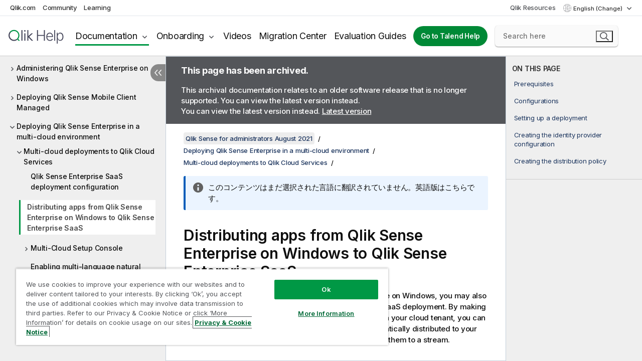

--- FILE ---
content_type: text/html
request_url: https://help.qlik.com/en-US/sense-admin/August2021/Subsystems/DeployAdministerQSE/Content/Sense_DeployAdminister/Multi-Cloud/distributing-apps-QSEoW-to-QCS.htm?tr=ja-JP
body_size: 9501
content:

<!DOCTYPE html>
<html lang="en">
<head data-version="5.8.5.33">
    <meta charset="utf-8" />
    <meta name="viewport" content="width=device-width, initial-scale=1.0" />
        <meta name="guide-name" content="Qlik Sense for administrators" />
    <meta name="product" content="Qlik Sense for administrators" />
    <meta name="version" content="August 2021" />

        <script type="text/javascript" src="https://d2zcxm2u7ahqlt.cloudfront.net/5b4cc16bfe8667990b58e1df434da538/search-clients/db85c396-75a2-11ef-9c3f-0242ac12000b/an.js"></script>
    <script type="text/javascript" src="https://d2zcxm2u7ahqlt.cloudfront.net/5b4cc16bfe8667990b58e1df434da538/search-clients/db85c396-75a2-11ef-9c3f-0242ac12000b/searchbox.js"></script>
    <link rel="stylesheet" href="https://d2zcxm2u7ahqlt.cloudfront.net/5b4cc16bfe8667990b58e1df434da538/search-clients/db85c396-75a2-11ef-9c3f-0242ac12000b/searchbox.css" />


    <link rel="preconnect" href="https://fonts.googleapis.com" />
    <link rel="preconnect" href="https://fonts.gstatic.com" crossorigin="anonymous" />
    <link href="https://fonts.googleapis.com/css2?family=Inter:wght@100;200;300;400;500;600;700;800;900&display=swap" rel="stylesheet" />
    
    
    
		<link rel="canonical" href="https://help.qlik.com/en-US/sense-admin/November2025/Subsystems/DeployAdministerQSE/Content/Sense_DeployAdminister/Multi-Cloud/distributing-apps-QSEoW-to-QCS.htm" />
		<link rel="alternate" hreflang="x-default" href="https://help.qlik.com/en-US/sense-admin/August2021/Subsystems/DeployAdministerQSE/Content/Sense_DeployAdminister/Multi-Cloud/distributing-apps-QSEoW-to-QCS.htm" />


    <title>Distributing apps from Qlik Sense Enterprise on Windows to Qlik Sense Enterprise SaaS | Qlik Sense for administrators Help</title>
    
    

    <script type="application/ld+json">
        {
        "@context": "https://schema.org",
        "@type": "BreadcrumbList",
        "itemListElement": [
{
"@type": "ListItem",
"position": 1,
"name": "Qlik Sense for administrators",
"item": "https://help.qlik.com/en-US/sense-admin/August2021"
},
{
"@type": "ListItem",
"position": 2,
"name": "Deploying Qlik Sense Enterprise in a multi-cloud environment",
"item": "https://help.qlik.com/en-US/sense-admin/August2021/Subsystems/DeployAdministerQSE/Content/Sense_DeployAdminister/Multi-Cloud/Cloud-deployment.htm"
},
{
"@type": "ListItem",
"position": 3,
"name": "Multi-cloud deployments to Qlik Cloud Services",
"item": "https://help.qlik.com/en-US/sense-admin/August2021/Subsystems/DeployAdministerQSE/Content/Sense_DeployAdminister/Multi-Cloud/Deploying-Qlik-Sense-multi-cloud-QCS.htm"
},
{
"@type": "ListItem",
"position": 4,
"name": "Distributing apps from Qlik Sense Enterprise on Windows to Qlik Sense Enterprise SaaS"
}
        ]
        }
    </script>


    
        <link rel="shortcut icon" type="image/ico" href="/favicon.png?v=cYBi6b1DQtYtcF7OSPc3EOSLLSqQ-A6E_gjO45eigZw" />
        <link rel="stylesheet" href="/css/styles.min.css?v=5.8.5.33" />
    
    

    
    
    


    

</head>
<body class="">


<script>/* <![CDATA[ */var dataLayer = [{'site':'help'}];/* ]]> */</script>
<!-- Google Tag Manager -->
<noscript><iframe src="https://www.googletagmanager.com/ns.html?id=GTM-P7VJSX"
height ="0" width ="0" style ="display:none;visibility:hidden" ></iframe></noscript>
<script>// <![CDATA[
(function(w,d,s,l,i){w[l]=w[l]||[];w[l].push({'gtm.start':
new Date().getTime(),event:'gtm.js'});var f=d.getElementsByTagName(s)[0],
j=d.createElement(s),dl=l!='dataLayer'?'&l='+l:'';j.async=true;j.src=
'//www.googletagmanager.com/gtm.js?id='+i+dl;f.parentNode.insertBefore(j,f);
})(window,document,'script','dataLayer','GTM-P7VJSX');
// ]]></script>
<!-- End Google Tag Manager -->



<input type="hidden" id="basePrefix" value="" />
<input type="hidden" id="baseLanguage" value="en-US" />
<input type="hidden" id="baseType" value="sense-admin" />
<input type="hidden" id="baseVersion" value="August2021" />

    <input type="hidden" id="index" value="632" />
    <input type="hidden" id="baseUrl" value="/en-US/sense-admin/August2021" />
    


    <div id="wrap">
        
        
            

<div id="mega">
    

    

    <a href="javascript:skipToMain('main');" class="skip-button">Skip to main content</a>
        <a href="javascript:skipToMain('complementary');" class="skip-button hidden-mobile">Skip to complementary content</a>

    <header>
        <div class="utilities">
            <ul>
                <li><a href="https://www.qlik.com/?ga-link=qlikhelp-gnav-qlikcom">Qlik.com</a></li>
                <li><a href="https://community.qlik.com/?ga-link=qlikhelp-gnav-community">Community</a></li>
                <li><a href="https://learning.qlik.com/?ga-link=qlikhelp-gnav-learning">Learning</a></li>
            </ul>

            <div class="link">
                <a href="/en-US/Qlik-Resources.htm">Qlik Resources</a>
            </div>

            <div class="dropdown language">
	<button  aria-controls="languages-list1" aria-expanded="false" aria-label="English is currently selected. (Language menu)">
		English (Change)
	</button>
	<div aria-hidden="true" id="languages-list1">

		<ul aria-label="Menu with 15 items.">
				<li><a href="/en-US/sense-admin/August2021/Subsystems/DeployAdministerQSE/Content/Sense_DeployAdminister/Multi-Cloud/distributing-apps-QSEoW-to-QCS.htm?l=de-DE" lang="de" tabindex="-1" rel="nofollow" aria-label="Item 1 of 15. Deutsch">Deutsch</a></li>
				<li><a href="/en-US/sense-admin/August2021/Subsystems/DeployAdministerQSE/Content/Sense_DeployAdminister/Multi-Cloud/distributing-apps-QSEoW-to-QCS.htm" lang="en" tabindex="-1" rel="nofollow" aria-label="Item 2 of 15. English">English</a></li>
				<li><a href="/en-US/sense-admin/August2021/Subsystems/DeployAdministerQSE/Content/Sense_DeployAdminister/Multi-Cloud/distributing-apps-QSEoW-to-QCS.htm?l=es-ES" lang="es" tabindex="-1" rel="nofollow" aria-label="Item 3 of 15. Espa&#xF1;ol">Espa&#xF1;ol</a></li>
				<li><a href="/en-US/sense-admin/August2021/Subsystems/DeployAdministerQSE/Content/Sense_DeployAdminister/Multi-Cloud/distributing-apps-QSEoW-to-QCS.htm?l=fr-FR" lang="fr" tabindex="-1" rel="nofollow" aria-label="Item 4 of 15. Fran&#xE7;ais">Fran&#xE7;ais</a></li>
				<li><a href="/en-US/sense-admin/August2021/Subsystems/DeployAdministerQSE/Content/Sense_DeployAdminister/Multi-Cloud/distributing-apps-QSEoW-to-QCS.htm?l=it-IT" lang="it" tabindex="-1" rel="nofollow" aria-label="Item 5 of 15. Italiano">Italiano</a></li>
				<li><a href="/en-US/sense-admin/August2021/Subsystems/DeployAdministerQSE/Content/Sense_DeployAdminister/Multi-Cloud/distributing-apps-QSEoW-to-QCS.htm?tr=ja-JP" lang="ja" tabindex="-1" rel="nofollow" aria-label="Item 6 of 15. &#x65E5;&#x672C;&#x8A9E;">&#x65E5;&#x672C;&#x8A9E;</a></li>
				<li><a href="/en-US/sense-admin/August2021/Subsystems/DeployAdministerQSE/Content/Sense_DeployAdminister/Multi-Cloud/distributing-apps-QSEoW-to-QCS.htm?l=ko-KR" lang="ko" tabindex="-1" rel="nofollow" aria-label="Item 7 of 15. &#xD55C;&#xAD6D;&#xC5B4;">&#xD55C;&#xAD6D;&#xC5B4;</a></li>
				<li><a href="/en-US/sense-admin/August2021/Subsystems/DeployAdministerQSE/Content/Sense_DeployAdminister/Multi-Cloud/distributing-apps-QSEoW-to-QCS.htm?l=nl-NL" lang="nl" tabindex="-1" rel="nofollow" aria-label="Item 8 of 15. Nederlands">Nederlands</a></li>
				<li><a href="/en-US/sense-admin/August2021/Subsystems/DeployAdministerQSE/Content/Sense_DeployAdminister/Multi-Cloud/distributing-apps-QSEoW-to-QCS.htm?l=pl-PL" lang="pl" tabindex="-1" rel="nofollow" aria-label="Item 9 of 15. Polski">Polski</a></li>
				<li><a href="/en-US/sense-admin/August2021/Subsystems/DeployAdministerQSE/Content/Sense_DeployAdminister/Multi-Cloud/distributing-apps-QSEoW-to-QCS.htm?l=pt-BR" lang="pt" tabindex="-1" rel="nofollow" aria-label="Item 10 of 15. Portugu&#xEA;s (Brasil)">Portugu&#xEA;s (Brasil)</a></li>
				<li><a href="/en-US/sense-admin/August2021/Subsystems/DeployAdministerQSE/Content/Sense_DeployAdminister/Multi-Cloud/distributing-apps-QSEoW-to-QCS.htm?l=ru-RU" lang="ru" tabindex="-1" rel="nofollow" aria-label="Item 11 of 15. &#x420;&#x443;&#x441;&#x441;&#x43A;&#x438;&#x439;">&#x420;&#x443;&#x441;&#x441;&#x43A;&#x438;&#x439;</a></li>
				<li><a href="/en-US/sense-admin/August2021/Subsystems/DeployAdministerQSE/Content/Sense_DeployAdminister/Multi-Cloud/distributing-apps-QSEoW-to-QCS.htm?l=sv-SE" lang="sv" tabindex="-1" rel="nofollow" aria-label="Item 12 of 15. Svenska">Svenska</a></li>
				<li><a href="/en-US/sense-admin/August2021/Subsystems/DeployAdministerQSE/Content/Sense_DeployAdminister/Multi-Cloud/distributing-apps-QSEoW-to-QCS.htm?l=tr-TR" lang="tr" tabindex="-1" rel="nofollow" aria-label="Item 13 of 15. T&#xFC;rk&#xE7;e">T&#xFC;rk&#xE7;e</a></li>
				<li><a href="/en-US/sense-admin/August2021/Subsystems/DeployAdministerQSE/Content/Sense_DeployAdminister/Multi-Cloud/distributing-apps-QSEoW-to-QCS.htm?l=zh-CN" lang="zh" tabindex="-1" rel="nofollow" aria-label="Item 14 of 15. &#x4E2D;&#x6587;&#xFF08;&#x4E2D;&#x56FD;&#xFF09;">&#x4E2D;&#x6587;&#xFF08;&#x4E2D;&#x56FD;&#xFF09;</a></li>
				<li><a href="/en-US/sense-admin/August2021/Subsystems/DeployAdministerQSE/Content/Sense_DeployAdminister/Multi-Cloud/distributing-apps-QSEoW-to-QCS.htm?l=zh-TW" lang="zh" tabindex="-1" rel="nofollow" aria-label="Item 15 of 15. &#x4E2D;&#x6587;&#xFF08;&#x53F0;&#x7063;&#xFF09;">&#x4E2D;&#x6587;&#xFF08;&#x53F0;&#x7063;&#xFF09;</a></li>
		</ul>
	</div>
	<div class="clearfix" aria-hidden="true"></div>
</div>
        </div>

        <div class="navigation">

            <div class="mobile-close-button mobile-menu-close-button">
                <button><span class="visually-hidden">Close</span></button>
            </div>
            <nav>

                <div class="logo mobile">
                    <a href="/en-US/" class="mega-logo">
                        <img src="/img/logos/Qlik-Help-2024.svg" alt="Qlik Help home" />
                        <span class=" external"></span>
                    </a>
                </div>

                <ul>
                    <li class="logo">
                        <a href="/en-US/" class="mega-logo">
                            <img src="/img/logos/Qlik-Help-2024.svg" alt="Qlik Help home" />
                            <span class=" external"></span>
                        </a>
                    </li>

                    <li class="pushdown">
                        <a href="javascript:void(0);" class="selected" aria-controls="mega-products-list" aria-expanded="false">Documentation</a>
                        <div class="pushdown-list documentation-list doc-tabs " id="mega-products-list" aria-hidden="true">

                            <div class="doc-category-list">
                                <ul>
                                    <li class="doc-category-link" id="tab1"><a href="javascript:void(0);">Cloud</a></li>
                                    <li class="doc-category-link" id="tab2"><a href="javascript:void(0);">Client-Managed</a></li>
                                    <li class="doc-category-link" id="tab3"><a href="javascript:void(0);">Additional documentation</a></li>
                                </ul>
                            </div>

                            <a href="javascript:void(0);" class="mobile doc-category-link" id="tab1">Cloud</a>
                            <div role="tabpanel" id="tabs1_tab1_panel" class="tabpanel">
                                <div>
                                    <h2>Qlik Cloud</h2>
                                    <ul class="two">
                                        <li><a href="/en-US/cloud-services/">Home</a></li>
                                        <li><a href="/en-US/cloud-services/Subsystems/Hub/Content/Global_Common/HelpSites/introducing-qlik-cloud.htm">Introduction</a></li>
                                        <li><a href="/en-US/cloud-services/csh/client/ChangeLogSaaS">What's new in Qlik Cloud</a></li>
                                        <li><a href="/en-US/cloud-services/Subsystems/Hub/Content/Global_Common/HelpSites/Talend-capabilities.htm">What is Qlik Talend Cloud</a></li>
                                        <li><a href="/en-US/cloud-services/Subsystems/Hub/Content/Sense_Hub/Introduction/analyzing-data.htm">Analytics</a></li>
                                        <li><a href="/en-US/cloud-services/Subsystems/Hub/Content/Sense_Hub/DataIntegration/Introduction/Data-services.htm">Data Integration</a></li>
                                        <li><a href="/en-US/cloud-services/Subsystems/Hub/Content/Sense_Hub/Introduction/qlik-sense-administration.htm">Administration</a></li>
                                        <li><a href="/en-US/cloud-services/Subsystems/Hub/Content/Sense_QlikAutomation/introduction/home-automation.htm">Automations</a></li>
                                        <li><a href="https://qlik.dev/" class="see-also-link-external" target="_blank">Development</a></li>
                                    </ul>
                                </div>
                                <div>
                                    <h2>Other cloud solutions</h2>
                                    <ul>
                                        <li><a href="/en-US/cloud-services/Content/Sense_Helpsites/Home-talend-cloud.htm">Talend Cloud</a></li>
                                        <li><a href="https://talend.qlik.dev/apis/" class="see-also-link-external" target="_blank">Talend API Portal</a></li>
                                        <li><a href="https://www.stitchdata.com/docs/" class="see-also-link-external" target="_blank">Stitch</a></li>
                                        <li><a href="/en-US/upsolver">Upsolver</a></li>
                                    </ul>
                                </div>
                            </div>

                            <a href="javascript:void(0);" class="mobile doc-category-link" id="tab2">Client-Managed</a>
                            <div role="tabpanel" id="tabs1_tab2_panel" class="tabpanel">
                                <div>
                                    <h2>Client-Managed — Analytics</h2>
                                    <ul class="two">
                                        <!-- client managed analytics -->
                                        <li><a tabindex="-1" href="/en-US/sense/Content/Sense_Helpsites/Home.htm">Qlik Sense for users</a></li>
                                        <li><a tabindex="-1" href="/en-US/sense-admin">Qlik Sense for administrators</a></li>
                                        <li><a tabindex="-1" href="/en-US/sense-developer">Qlik Sense for developers</a></li>
                                        <li><a tabindex="-1" href="/en-US/nprinting">Qlik NPrinting</a></li>
                                        <li><a tabindex="-1" href="/en-US/connectors">Connectors</a></li>
                                        <li><a tabindex="-1" href="/en-US/geoanalytics">Qlik GeoAnalytics</a></li>
                                        <li><a tabindex="-1" href="/en-US/alerting">Qlik Alerting</a></li>
                                        <li><a tabindex="-1" href="/en-US/qlikview/Content/QV_HelpSites/Home.htm">QlikView for users and administrators</a></li>
                                        <li><a tabindex="-1" href="/en-US/qlikview-developer">QlikView for developers</a></li>
                                        <li><a tabindex="-1" href="/en-US/governance-dashboard">Governance Dashboard</a></li>
                                    </ul>
                                </div>
                                <div>
                                    <h2>Client-Managed — Data Integration</h2>
                                    <ul class="two">
                                        <!-- client managed data integration -->
                                        <li><a tabindex="-1" href="/en-US/replicate">Qlik Replicate</a></li>
                                        <li><a tabindex="-1" href="/en-US/compose">Qlik Compose</a></li>
                                        <li><a tabindex="-1" href="/en-US/enterprise-manager">Qlik Enterprise Manager</a></li>
                                        <li><a tabindex="-1" href="/en-US/gold-client">Qlik Gold Client</a></li>
                                        <li><a tabindex="-1" href="/en-US/catalog">Qlik Catalog</a></li>
                                        <li><a tabindex="-1" href="/en-US/nodegraph">NodeGraph (legacy)</a></li>
                                        <li><a href="/talend/en-US/studio-user-guide/">Talend Studio</a></li>
                                        <li><a href="/talend/en-US/esb-developer-guide/">Talend ESB</a></li>
                                        <li><a href="/talend/en-US/administration-center-user-guide">Talend Administration Center</a></li>
                                        <li><a href="/talend/en-US/talend-data-catalog/">Talend Data Catalog</a></li>
                                        <li><a href="/talend/en-US/data-preparation-user-guide/8.0">Talend Data Preparation</a></li>
                                        <li><a href="/talend/en-US/data-stewardship-user-guide/8.0">Talend Data Stewardship</a></li>
                                    </ul>
                                </div>
                            </div>

                            <a href="javascript:void(0);" class="mobile doc-category-link" id="tab3">Additional documentation</a>
                            <div role="tabpanel" id="tabs1_tab3_panel" class="tabpanel">
                                <div>
                                    <h2>Additional documentation</h2>
                                    <ul>
                                        <li><a href="/en-US/archive" class="archive-link">Qlik Documentation archive</a></li>
                                        <li><a href="/talend/en-US/archive" class="archive-link">Talend Documentation archive</a></li>
                                        <li><div class="talend-logo"></div><a href="/talend/en-US/">Find help for Qlik Talend products</a></li>
                                    </ul>
                                </div>
                            </div>
                            <div class="doc-lightbox"></div>
                        </div>

                    </li>

                    <li class="pushdown">
                        <a href="javascript:void(0);" aria-controls="mega-onboarding-list" aria-expanded="false">Onboarding</a>

                        <div class="pushdown-list documentation-list doc-tabs " id="mega-onboarding-list" aria-hidden="true">

                            <div class="doc-category-list">
                                <ul>
                                    <li class="doc-category-link" id="tab8"><a href="javascript:void(0);">Get started with analytics</a></li>
                                </ul>
                            </div>

                            <div role="tabpanel" id="tabs1_tab8_panel" class="tabpanel">
                                <div>
                                    <h2>Onboarding analytics users</h2>
                                    <ul class="two">
                                        <li><a tabindex="-1" href="/en-US/onboarding">Get started with analytics in Qlik Sense</a></li>

                                        <li><a tabindex="-1" href="/en-US/onboarding/qlik-cloud-analytics-standard">Administer Qlik Cloud Analytics Standard</a></li>
                                        <li><a tabindex="-1" href="/en-US/onboarding/qlik-cloud-analytics-premium-enterprise">Administer Qlik Cloud Analytics Premium and Enterprise</a></li>
                                        <li><a tabindex="-1" href="/en-US/onboarding/qlik-sense-business-admins">Administer Qlik Sense Business</a></li>
                                        <li><a tabindex="-1" href="/en-US/onboarding/qlik-sense-enterprise-saas-admins">Administer Qlik Sense Enterprise SaaS</a></li>
                                        <li><a tabindex="-1" href="/en-US/onboarding/qlik-cloud-government-admins">Administer Qlik Cloud Government</a></li>

                                        <li><a tabindex="-1" href="/en-US/onboarding/qlik-sense-enterprise-windows-admins">Administer Qlik Sense Enterprise on Windows</a></li>
                                    </ul>
                                </div>
                            </div>
                            <div class="doc-lightbox"></div>
                        </div>
                    </li>


                    <li><a href="/en-US/videos">Videos</a></li>

                    <li><a href="/en-US/migration">Migration Center</a></li>

                    <li class="mega-migration"><a href="/en-US/evaluation-guides">Evaluation Guides</a></li>

                    <li class="hidden-desktop"><a href="/en-US/Qlik-Resources.htm">Qlik Resources</a></li>

                            <li><a class="button goto" href="/talend/en-US/">Go to Talend Help</a></li>


                    <li class="dropdown language-mobile">
	<a href="javascript:void(0);" aria-controls="languages-list2" aria-expanded="false" aria-label="English is currently selected. (Language menu)">
		English (Change)
	</a>
	<div aria-hidden="true" id="languages-list2">

		<ul aria-label="Menu with 15 items.">
				<li><a href="/en-US/sense-admin/August2021/Subsystems/DeployAdministerQSE/Content/Sense_DeployAdminister/Multi-Cloud/distributing-apps-QSEoW-to-QCS.htm?l=de-DE" lang="de" tabindex="-1" rel="nofollow" aria-label="Item 1 of 15. Deutsch">Deutsch</a></li>
				<li><a href="/en-US/sense-admin/August2021/Subsystems/DeployAdministerQSE/Content/Sense_DeployAdminister/Multi-Cloud/distributing-apps-QSEoW-to-QCS.htm" lang="en" tabindex="-1" rel="nofollow" aria-label="Item 2 of 15. English">English</a></li>
				<li><a href="/en-US/sense-admin/August2021/Subsystems/DeployAdministerQSE/Content/Sense_DeployAdminister/Multi-Cloud/distributing-apps-QSEoW-to-QCS.htm?l=es-ES" lang="es" tabindex="-1" rel="nofollow" aria-label="Item 3 of 15. Espa&#xF1;ol">Espa&#xF1;ol</a></li>
				<li><a href="/en-US/sense-admin/August2021/Subsystems/DeployAdministerQSE/Content/Sense_DeployAdminister/Multi-Cloud/distributing-apps-QSEoW-to-QCS.htm?l=fr-FR" lang="fr" tabindex="-1" rel="nofollow" aria-label="Item 4 of 15. Fran&#xE7;ais">Fran&#xE7;ais</a></li>
				<li><a href="/en-US/sense-admin/August2021/Subsystems/DeployAdministerQSE/Content/Sense_DeployAdminister/Multi-Cloud/distributing-apps-QSEoW-to-QCS.htm?l=it-IT" lang="it" tabindex="-1" rel="nofollow" aria-label="Item 5 of 15. Italiano">Italiano</a></li>
				<li><a href="/en-US/sense-admin/August2021/Subsystems/DeployAdministerQSE/Content/Sense_DeployAdminister/Multi-Cloud/distributing-apps-QSEoW-to-QCS.htm?tr=ja-JP" lang="ja" tabindex="-1" rel="nofollow" aria-label="Item 6 of 15. &#x65E5;&#x672C;&#x8A9E;">&#x65E5;&#x672C;&#x8A9E;</a></li>
				<li><a href="/en-US/sense-admin/August2021/Subsystems/DeployAdministerQSE/Content/Sense_DeployAdminister/Multi-Cloud/distributing-apps-QSEoW-to-QCS.htm?l=ko-KR" lang="ko" tabindex="-1" rel="nofollow" aria-label="Item 7 of 15. &#xD55C;&#xAD6D;&#xC5B4;">&#xD55C;&#xAD6D;&#xC5B4;</a></li>
				<li><a href="/en-US/sense-admin/August2021/Subsystems/DeployAdministerQSE/Content/Sense_DeployAdminister/Multi-Cloud/distributing-apps-QSEoW-to-QCS.htm?l=nl-NL" lang="nl" tabindex="-1" rel="nofollow" aria-label="Item 8 of 15. Nederlands">Nederlands</a></li>
				<li><a href="/en-US/sense-admin/August2021/Subsystems/DeployAdministerQSE/Content/Sense_DeployAdminister/Multi-Cloud/distributing-apps-QSEoW-to-QCS.htm?l=pl-PL" lang="pl" tabindex="-1" rel="nofollow" aria-label="Item 9 of 15. Polski">Polski</a></li>
				<li><a href="/en-US/sense-admin/August2021/Subsystems/DeployAdministerQSE/Content/Sense_DeployAdminister/Multi-Cloud/distributing-apps-QSEoW-to-QCS.htm?l=pt-BR" lang="pt" tabindex="-1" rel="nofollow" aria-label="Item 10 of 15. Portugu&#xEA;s (Brasil)">Portugu&#xEA;s (Brasil)</a></li>
				<li><a href="/en-US/sense-admin/August2021/Subsystems/DeployAdministerQSE/Content/Sense_DeployAdminister/Multi-Cloud/distributing-apps-QSEoW-to-QCS.htm?l=ru-RU" lang="ru" tabindex="-1" rel="nofollow" aria-label="Item 11 of 15. &#x420;&#x443;&#x441;&#x441;&#x43A;&#x438;&#x439;">&#x420;&#x443;&#x441;&#x441;&#x43A;&#x438;&#x439;</a></li>
				<li><a href="/en-US/sense-admin/August2021/Subsystems/DeployAdministerQSE/Content/Sense_DeployAdminister/Multi-Cloud/distributing-apps-QSEoW-to-QCS.htm?l=sv-SE" lang="sv" tabindex="-1" rel="nofollow" aria-label="Item 12 of 15. Svenska">Svenska</a></li>
				<li><a href="/en-US/sense-admin/August2021/Subsystems/DeployAdministerQSE/Content/Sense_DeployAdminister/Multi-Cloud/distributing-apps-QSEoW-to-QCS.htm?l=tr-TR" lang="tr" tabindex="-1" rel="nofollow" aria-label="Item 13 of 15. T&#xFC;rk&#xE7;e">T&#xFC;rk&#xE7;e</a></li>
				<li><a href="/en-US/sense-admin/August2021/Subsystems/DeployAdministerQSE/Content/Sense_DeployAdminister/Multi-Cloud/distributing-apps-QSEoW-to-QCS.htm?l=zh-CN" lang="zh" tabindex="-1" rel="nofollow" aria-label="Item 14 of 15. &#x4E2D;&#x6587;&#xFF08;&#x4E2D;&#x56FD;&#xFF09;">&#x4E2D;&#x6587;&#xFF08;&#x4E2D;&#x56FD;&#xFF09;</a></li>
				<li><a href="/en-US/sense-admin/August2021/Subsystems/DeployAdministerQSE/Content/Sense_DeployAdminister/Multi-Cloud/distributing-apps-QSEoW-to-QCS.htm?l=zh-TW" lang="zh" tabindex="-1" rel="nofollow" aria-label="Item 15 of 15. &#x4E2D;&#x6587;&#xFF08;&#x53F0;&#x7063;&#xFF09;">&#x4E2D;&#x6587;&#xFF08;&#x53F0;&#x7063;&#xFF09;</a></li>
		</ul>
	</div>
	<div class="clearfix" aria-hidden="true"></div>
</li>
                </ul>
            </nav>

            <div class="search-container">

                <button>Search</button>
                    <div id="auto" class="su-box">
                        <div ng-controller="SearchautoController">
                            <div bind-html-compile="autocompleteHtml">
                                <span class="su-placeholder" tabindex="0">
    Loading SearchUnify's search<span class="su-dots"></span>
    <span class="su-support-link">
        If you need assistance with your product, please contact Qlik Support.<br/>
        <a href="https://customerportal.qlik.com/knowledge" target="_blank">Qlik Customer Portal</a>
    </span>
</span>
                            </div>
                        </div>
                    </div>
            </div>



            <button class="mobile-menu-button">Menu</button>
        </div>


    </header>

    <div class="search-box mobile">
        <div class="search-cancel">
            <button><span class="visually-hidden">Close</span></button>
        </div>
            <span class="su-placeholder" tabindex="0">
    Loading SearchUnify's search<span class="su-dots"></span>
    <span class="su-support-link">
        If you need assistance with your product, please contact Qlik Support.<br/>
        <a href="https://customerportal.qlik.com/knowledge" target="_blank">Qlik Customer Portal</a>
    </span>
</span>
    </div>
    

</div>



        <div class="main ">
                

            <div class="container content">
                <div class="navigation-pane col-3">
                    <button class="hide-toc" aria-label="Hide table of contents" data-text-hide="Hide table of contents" data-text-show="Show table of contents"></button>
                    
                    
        <aside class="navigation">
            <div class="tree-header">
                <div class="header-items">
                    <div class="content-button open">
                        <button class="button" aria-label="Show table of contents"></button>
                    </div>
                    <div class="content-button close">
                        <button class="button" aria-label="Hide table of contents"></button>
                    </div>

                        <div class="website-name">
        <h2 id="website-name-header" class="sense-admin">
            <a href="/en-US/sense-admin/August2021/">
Qlik&#160;Sense<sup><small>&#174;</small></sup><span class="sub">for administrators</span>            </a>

        </h2>
    </div>


                    <div class="navigation-help" aria-label="The navigation region that follows is a tree view. Use the tab key to navigate onto the tree and the right and left arrow keys to expand branches."><p>Navigate</p></div>

                </div>
            </div>
                    <span class="version-display hidden-mobile">August 2021 – archived</span>
            <input type="hidden" id="version-name" value="August 2021" />



            <button class="horizontal-nav-close-button">Back</button>
            <nav>
                		<ul role=tree id=tree0 aria-labelledby=website-name-header tabindex=0>
		<li role="treeitem" id="tocitem-1" data-index="1"  aria-labelledby="tocitem-1">
            <a href="/en-US/sense-admin/August2021/Content/Sense_Helpsites/Home-deployadminister.htm">Qlik Sense help for administrators</a>
			
        </li>
		<li role="treeitem" id="tocitem-2" data-index="2"  aria-expanded="false" aria-labelledby="tocitem-2">
                <div class="toggle" aria-hidden="true"></div>
            <a href="/en-US/sense-admin/August2021/Content/Sense_Helpsites/WhatsNew/What-is-new-QlikSense.htm">What&#x27;s new</a>
			
        </li>
		<li role="treeitem" id="tocitem-13" data-index="13"  aria-labelledby="tocitem-13">
            <a href="/en-US/sense-admin/August2021/Subsystems/DeployAdministerQSE/Content/Sense_DeployAdminister/Common/qse-introduction.htm">Introducing Qlik Sense Enterprise</a>
			
        </li>
		<li role="treeitem" id="tocitem-14" data-index="14"  aria-expanded="false" aria-labelledby="tocitem-14">
                <div class="toggle" aria-hidden="true"></div>
            <a href="/en-US/sense-admin/August2021/Subsystems/DeployAdministerQSE/Content/Sense_DeployAdminister/QSEoW/Deploy_QSEoW/Planning-your-deployment.htm">Planning your Qlik Sense Enterprise deployment</a>
			
        </li>
		<li role="treeitem" id="tocitem-63" data-index="63"  aria-expanded="false" aria-labelledby="tocitem-63">
                <div class="toggle" aria-hidden="true"></div>
            <a href="/en-US/sense-admin/August2021/Subsystems/DeployAdministerQSE/Content/Sense_DeployAdminister/QSEoW/Deploy_QSEoW/Qlik-Sense-installation.htm">Deploying Qlik Sense Enterprise on Windows</a>
			
        </li>
		<li role="treeitem" id="tocitem-163" data-index="163"  aria-expanded="false" aria-labelledby="tocitem-163">
                <div class="toggle" aria-hidden="true"></div>
            <a href="/en-US/sense-admin/August2021/Subsystems/DeployAdministerQSE/Content/Sense_DeployAdminister/QSEoW/Administer_QSEoW/Administer_QSEoW.htm">Administering Qlik Sense Enterprise on Windows</a>
			
        </li>
		<li role="treeitem" id="tocitem-605" data-index="605"  aria-expanded="false" aria-labelledby="tocitem-605">
                <div class="toggle" aria-hidden="true"></div>
            <a href="/en-US/sense-admin/August2021/Subsystems/DeployAdministerQSE/Content/Sense_DeployAdminister/SenseMobile/Qlik-Sense-Mobile-architecture.htm">Deploying Qlik Sense Mobile Client Managed</a>
			
        </li>
		<li role="treeitem" id="tocitem-629" data-index="629"  aria-expanded="true" aria-labelledby="tocitem-629">
                <div class="toggle" aria-hidden="true"></div>
            <a href="/en-US/sense-admin/August2021/Subsystems/DeployAdministerQSE/Content/Sense_DeployAdminister/Multi-Cloud/Cloud-deployment.htm">Deploying Qlik Sense Enterprise in a multi-cloud environment</a>
			
		<ul role=group class=cloud aria-labelledby=tocitem-632>
		<li role="treeitem" id="tocitem-630" data-index="630"  aria-expanded="true" aria-labelledby="tocitem-630">
                <div class="toggle" aria-hidden="true"></div>
            <a href="/en-US/sense-admin/August2021/Subsystems/DeployAdministerQSE/Content/Sense_DeployAdminister/Multi-Cloud/Deploying-Qlik-Sense-multi-cloud-QCS.htm">Multi-cloud deployments to Qlik Cloud Services</a>
			
		<ul role=group class=cloud aria-labelledby=tocitem-632>
		<li role="treeitem" id="tocitem-631" data-index="631"  aria-labelledby="tocitem-631">
            <a href="/en-US/sense-admin/August2021/Subsystems/DeployAdministerQSE/Content/Sense_DeployAdminister/Multi-Cloud/QCS-deployment-config.htm">Qlik Sense Enterprise SaaS deployment configuration</a>
			
        </li>
		<li role="treeitem" id="tocitem-632" data-index="632"  class="active" aria-labelledby="tocitem-632">
            <a href="/en-US/sense-admin/August2021/Subsystems/DeployAdministerQSE/Content/Sense_DeployAdminister/Multi-Cloud/distributing-apps-QSEoW-to-QCS.htm">Distributing apps from Qlik Sense Enterprise on Windows to Qlik Sense Enterprise SaaS</a>
			
        </li>
		<li role="treeitem" id="tocitem-633" data-index="633"  aria-expanded="false" aria-labelledby="tocitem-633">
                <div class="toggle" aria-hidden="true"></div>
            <a href="/en-US/sense-admin/August2021/Subsystems/DeployAdministerQSE/Content/Sense_DeployAdminister/Multi-Cloud/MSC-start-page.htm">Multi-Cloud Setup Console</a>
			
        </li>
		<li role="treeitem" id="tocitem-635" data-index="635"  aria-labelledby="tocitem-635">
            <a href="/en-US/sense-admin/August2021/Subsystems/DeployAdministerQSE/Content/Sense_DeployAdminister/Multi-Cloud/NL-multi-lingual-queries-QSEOW.htm">Enabling multi-language natural language queries in Qlik Sense Enterprise on Windows</a>
			
        </li>
        </ul>        </li>
        </ul>        </li>
		<li role="treeitem" id="tocitem-636" data-index="636"  aria-labelledby="tocitem-636">
            <a href="/en-US/sense-admin/August2021/Content/Sense_Helpsites/Guides-admin.htm">Guides for administrators</a>
			
        </li>
        </ul>
            </nav>
        </aside>
                    
                </div>

                    <aside class="page-actions" role="complementary" tabindex="0">
                        <div class="fix-loc qcs" tabindex="-1">
                                <header>Distributing apps from Qlik Sense Enterprise on Windows to Qlik Sense Enterprise SaaS</header>                                

                                <h2 id="onthispageHeader">ON THIS PAGE</h2>
                                <a href="javascript:skipToMain('main');" class="skip-button hidden-mobile">Skip to main content</a>
<nav class="onthispage" aria-label="On this page" id="onthispage">
  <ul id="onthispage-links">
    <li class="h2">
      <a href="#anchor-1">Prerequisites</a>
    </li>
    <li class="h2">
      <a href="#anchor-2">Configurations </a>
    </li>
    <li class="h2">
      <a href="#anchor-3">Setting up a deployment</a>
    </li>
    <li class="h2">
      <a href="#anchor-4">Creating the identity provider configuration</a>
    </li>
    <li class="h2">
      <a href="#anchor-5">Creating the distribution policy</a>
    </li>
  </ul>
</nav>
                            


                            
                        </div>
                    </aside>
                
                <main class="col-offset-3 col-7" id="main" tabindex="0">
                        <aside class="archived-note website-list row">
                                <div class="col-12">
        <p class="header"><strong>This page has been archived.</strong></p>
        <p>This archival documentation relates to an older software release that is no longer supported. You can view the latest version instead. </p>
            <p class="view-latest">You can view the latest version instead. <a class="view-latest-link" href="/en-US/sense-admin/November2025/Content/Sense_Helpsites/Home-deployadminister.htm">Latest version</a></p>
    </div>

                        </aside>



                    <div class="article">
                        
                        
                        

                        	<div class="search-feedback-wrapper" id="feedback-wrapper">
	<div class="search-feedback-box hidden" id="feedback-frame" tabindex="0">
		<div class="box-heading">Leave your feedback here</div>
		<div class="form">
			

		</div>
		<span><a href="javascript:void(0)" class="search-feedback-close" aria-label="Close" role="button"><img alt="Close feedback widget" src="/img/nav/close-white.svg" /></a></span>
	</div>
	</div>
	

    <div role="navigation" id="breadcrumb" aria-label="Breadcrumb" class="breadcrumb">

        <ol>
                <li><a href="/en-US/sense-admin/August2021" class="version-link">Qlik Sense for administrators August 2021</a></li>

                    <li><a href="/en-US/sense-admin/August2021/Subsystems/DeployAdministerQSE/Content/Sense_DeployAdminister/Multi-Cloud/Cloud-deployment.htm">Deploying Qlik Sense Enterprise in a multi-cloud environment</a></li>
                    <li><a href="/en-US/sense-admin/August2021/Subsystems/DeployAdministerQSE/Content/Sense_DeployAdminister/Multi-Cloud/Deploying-Qlik-Sense-multi-cloud-QCS.htm">Multi-cloud deployments to Qlik Cloud Services</a></li>
        </ol>
    </div>
    <aside class="archived-note website-list row home">
            <div class="col-12">
        <p class="header"><strong>This page has been archived.</strong></p>
        <p>This archival documentation relates to an older software release that is no longer supported. You can view the latest version instead. </p>
            <p class="view-latest">You can view the latest version instead. <a class="view-latest-link" href="/en-US/sense-admin/November2025/Content/Sense_Helpsites/Home-deployadminister.htm">Latest version</a></p>
    </div>

    </aside>

	<div id="topicContent">
		<div>
            <div id="mc-main-content">
                <h1><a name="aanchor193"></a>
                    <concept term="Overview;Administering Qlik Sense" xmlns="http://www.madcapsoftware.com/Schemas/MadCap.xsd" /><a name="kanchor194"></a>Distributing apps from <span class="mc-variable CommonComponents.QlikSenseEnterpriseForWindows variable">Qlik Sense Enterprise on Windows</span> to <span class="mc-variable CommonComponents.QSESaaS variable">Qlik Sense Enterprise SaaS</span></h1><nav class="onthispage" aria-label="On this page" id="onthispage-mobile"><h2>ON THIS PAGE</h2><ul id="onthispage-links-mobile"><li class="h2"><a href="#anchor-1">Prerequisites</a></li><li class="h2"><a href="#anchor-2">Configurations </a></li><li class="h2"><a href="#anchor-3">Setting up a deployment</a></li><li class="h2"><a href="#anchor-4">Creating the identity provider configuration</a></li><li class="h2"><a href="#anchor-5">Creating the distribution policy</a></li></ul></nav>
                <p>When you publish apps to streams in <span class="mc-variable CommonComponents.QlikSenseEnterpriseForWindows variable">Qlik Sense Enterprise on Windows</span>, you may also want to distribute the apps to your <span class="mc-variable CommonComponents.QSESaaS variable">Qlik Sense Enterprise SaaS</span> deployment. By making configurations in <span class="mc-variable CommonComponents.QlikSenseEnterpriseForWindows variable">Qlik Sense Enterprise on Windows</span> and in your cloud tenant, you can automate the distribution to cloud so that apps are automatically distributed to your <span class="mc-variable CommonComponents.QSESaaS variable">Qlik Sense Enterprise SaaS</span> deployment when you publish them to a stream.</p>
                <h2 id="anchor-1" tabindex="-1">Prerequisites</h2>
                <p>To distribute an app from <span class="mc-variable CommonComponents.Qlik_Sense_Enterprise_for_Windows,_with_Multi-Cloud variable">Qlik Sense Enterprise on Windows</span> to <span class="mc-variable CommonComponents.QSESaaS variable">Qlik Sense Enterprise SaaS</span> you need the following: </p>
                <ul>
                    <li><span class="mc-variable CommonComponents.Qlik_Sense_Enterprise_for_Windows,_with_Multi-Cloud variable">Qlik Sense Enterprise on Windows</span>.</li>
                    <li><span class="mc-variable CommonComponents.QSESaaS variable">Qlik Sense Enterprise SaaS</span>  tenant.</li>
                    <li>A license that includes multi-cloud. Either of the following:<ul style="list-style-type: circle;"><li>The same signed license key for <span class="mc-variable CommonComponents.Qlik_Sense_Enterprise_for_Windows,_with_Multi-Cloud variable">Qlik Sense Enterprise on Windows</span> and <span class="mc-variable CommonComponents.QSESaaS variable">Qlik Sense Enterprise SaaS</span>.</li><li>Different license keys, where the cloud attributes are enabled and on-prem is activated through a signed license.</li></ul></li>
                </ul>
                <h2 id="anchor-2" tabindex="-1">Configurations </h2>
                <p>The following is a high-level description of the configuration steps.</p>
                <ol>
                    <li>
                        <p> Set up a deployment in the <span class="mc-variable CommonComponents.QMCName variable">Qlik Management Console</span> (<span class="mc-variable CommonComponents.QMCName_Short variable">QMC</span>) of your <span class="mc-variable CommonComponents.Qlik_Sense_Enterprise_for_Windows,_with_Multi-Cloud variable">Qlik Sense Enterprise on Windows</span> server. </p>
                    </li>
                    <li>
                        <p>Create a multi-cloud identity provider configuration in the tenant.</p>
                    </li>
                    <li>
                        <p>Create the distribution policy in the <span class="mc-variable CommonComponents.QMCName_Short variable">QMC</span>.</p>
                    </li>
                </ol>
                <h2 id="anchor-3" tabindex="-1"><a name="Setting_"></a>Setting up a deployment</h2>
                <p>Do the following:</p>
                <ol>
                    <li>
                        <p>From the <span class="mc-variable CommonComponents.QMCName_Short variable">QMC</span> start page, open <span class="ui_item">Cloud distribution</span>.</p>
                    </li>
                    <li>
                        <p>Click <span class="ui_item">Deployment setup</span>.</p>
                    </li>
                    <li>
                        <p>Click <span class="ui_item">Set up new</span> in the bottom-left corner.</p>
                    </li>
                    <li>
                        <p>Enter a deployment name.</p>
                        <p>You will use this name in the distribution policy.</p>
                    </li>
                    <li>
                        <p>Enter the <span class="ui_item">API endpoint</span>, that is, your tenant address. </p>
                        <p>Example: <span class="path">https://my-tenant.eu.qlikcloud.com</span>.</p>
                    </li>
                    <li>
                        <p>For <span class="ui_item">Audience</span>, enter <span class="user_input">qlik.api</span>.</p>
                    </li>
                    <li>
                        <p>Select <span class="ui_item">Use local bearer token</span>.</p>
                        <div class="note"><span class="sr-only">Information note</span>Using a local bearer token simplifies setup. If you do not use it, you need to enter <span class="ui_item">Client ID</span>, <span class="ui_item">Client secret</span>, and <span class="ui_item">Token endpoint</span> instead.</div>
                    </li>
                    <li>
                        <p>Click <span class="ui_item">Copy to clipboard</span>. </p>
                        <p>You need the local bearer token in the identity provider configuration. </p>
                    </li>
                    <li>Click <span class="ui_item">Apply</span>.</li>
                </ol>
                <h2 id="anchor-4" tabindex="-1"><a name="Creating_"></a>Creating the identity provider configuration</h2>
                <p>Do the following:</p>
                <ol>
                    <li>
                        <p>Open the <span class="mc-variable CommonComponents.ManagementConsole variable">Management Console</span> in your <span class="mc-variable CommonComponents.QSESaaS variable">Qlik Sense Enterprise SaaS</span> tenant and select <span class="ui_item">Identity provider</span> in the menu to the left.</p>
                    </li>
                    <li>
                        <p>Click <span class="ui_item">Create new</span>.</p>
                        <p>The <span class="ui_item">Create identity provider configuration</span> window is opened.</p>
                    </li>
                    <li>
                        <p>Under <span class="ui_item">Type</span>, select <span class="user_input">Multi-cloud</span>.</p>
                    </li>
                    <li>
                        <p>Optionally, enter a description.</p>
                    </li>
                    <li>
                        <p>In the <span class="ui_item">Local bearer token</span> box, paste the token you copied in the deployment setup.</p>
                    </li>
                </ol>
                <h2 id="anchor-5" tabindex="-1"><a name="Creating_the_distribution_policy"></a>Creating the distribution policy</h2>
                <p>Distribution policies are used to determine whether a published app can be distributed to one or more of the deployments in <span class="mc-variable CommonComponents.QSESaaS variable">Qlik Sense Enterprise SaaS</span>. Only published apps can be distributed.</p>
                <p>Do the following:</p>
                <ol>
                    <li>
                        <p>In the <span class="mc-variable CommonComponents.QMCName_Short variable">QMC</span> of <span class="mc-variable CommonComponents.Qlik_Sense_Enterprise_for_Windows,_with_Multi-Cloud variable">Qlik Sense Enterprise on Windows</span>, open <span class="ui_item">Cloud distribution</span> and select <span class="ui_item">Distribution policies</span>. </p>
                    </li>
                    <li>
                        <p>Click  <span class="ui_item">Create new</span>.</p>
                    </li>
                    <li>
                        <p>In the <span class="ui_item">Create rule from template</span> list, select <span class="user_input">Distribution_App</span>.</p>
                    </li>
                    <li>
                        <p>Name the distribution policy.</p>
                    </li>
                    <li>
                        <p>Under <span class="ui_item">Basic</span>, verify that the resource filter value is <span class="user_input">App_*</span> and the action <span class="ui_item">Distribute</span> is selected.</p>
                    </li>
                    <li>
                        <p>In the rule editor keep the values <span class="user_input">subject</span>, <span class="user_input">name</span>, <span class="user_input">=</span>, and <span class="user_input">value</span>. In the last field, you only need to add the name of the deployment you created earlier (in <a href="#Setting_" class="MCXref xref"><i>Setting up a deployment</i></a>). Let's assume it is <span class="user_input">deployment</span>.</p>
                        <p>The <span class="ui_item">Conditions</span> box in the <span class="ui_item">Advanced</span> section should then have the following string: <span class="Code">((subject.name="deployment"))</span>. </p>
                    </li>
                    <li>
                        <p>Click <span class="ui_item">Validate rule</span>.</p>
                        <p>The rule syntax is checked, and, if valid, a confirmation is displayed.</p>
                    </li>
                    <li>
                        <p>Click <span class="ui_item">Apply</span> to save the rule.</p>
                    </li>
                </ol>
                <p>This is a simple example of app distribution where all apps that are published to a stream also are distributed to your <span class="mc-variable CommonComponents.QSESaaS variable">Qlik Sense Enterprise SaaS</span> tenant. <span data-mc-conditions="Targets.WebHelpOnly">By using custom properties you can make more granular rules for app distribution, see <a href="../QSEoW/Administer_QSEoW/Managing_QSEoW/distribution-policies-examples.htm" class="MCXref xref"><i>Distribution policies - using custom properties</i></a>. </span></p>
                <p> </p>
            </div>
        </div>
        
        
	</div>
<div id="video-box">
	<div class="wrapper">
		<div class="close"></div>
		<div id="ytplayer"></div>
	</div>
</div>


                    </div>
                    <div class="search-extras regular hidden-desktop">
                            <h2 id="customerfeedback">Did this page help you?</h2>
                            <p>If you find any issues with this page or its content – a typo, a missing step, or a technical error – please let us know!</p> 
                            <div class="search-feedback"><a href="#" class="search-feedback-button" onclick="return false;" aria-label="Leave your feedback here" tabindex="0">Leave your feedback here</a></div>
                        </div>
                    
	<nav class="next-nav">

		<span class="previous-topic">
			<a href="/en-US/sense-admin/August2021/Subsystems/DeployAdministerQSE/Content/Sense_DeployAdminister/Multi-Cloud/QCS-deployment-config.htm" aria-label="Previous topic: Qlik Sense Enterprise SaaS deployment configuration">
				<span class="direction-label" aria-hidden="true">Previous topic</span>
				<span class="title-label" aria-hidden="true">Qlik Sense Enterprise SaaS deployment configuration</span>
			</a>
		</span>

		<span class="next-topic">
			<a href="/en-US/sense-admin/August2021/Subsystems/DeployAdministerQSE/Content/Sense_DeployAdminister/Multi-Cloud/MSC-start-page.htm" aria-label="Next topic: Multi-Cloud Setup Console">
				<span class="direction-label" aria-hidden="true">Next topic</span>
				<span class="title-label" aria-hidden="true">Multi-Cloud Setup Console</span>
			</a>
		</span>
	</nav>

                    <div class="row">                        
                        


<a href="javascript:void(0);" id="toptop" aria-label="Go to the top of the page"></a>

<footer class="flare" tabindex="-1">

	<div class="row">
		<div class="footerbox">
			<div class="col-3">
				<h2>Help Resources</h2>
				<ul class="link-list">
						<li>
		<a href="https://www.youtube.com/channel/UCFxZPr8pHfZS0n3jxx74rpA">Qlik Help Videos</a>
	</li>

						<li>
		<a href="https://qlik.dev/">Qlik Developer</a>
	</li>

						<li>
		<a href="https://www.qlik.com/us/services/training">Qlik Training</a>
	</li>

						<li>
		<a href="https://learning.qlik.com">Qlik Learning</a>
	</li>

						<li>
		<a href="https://customerportal.qlik.com/">Qlik Customer Portal</a>
	</li>

						<li>
		<a href="https://www.qlik.com/us/resource-library">Qlik Resource Library</a>
	</li>

				</ul>
			</div>
			<div class="col-3">
				<h2>Products</h2>
				<h3>Data Integration and Quality</h3>
				<ul class="link-list">
						<li>
		<a href="https://www.qlik.com/us/products/qlik-talend-data-integration-and-quality">Qlik Talend</a>
	</li>

						<li>
		<a href="https://www.qlik.com/us/products/qlik-talend-cloud">Qlik Talend Cloud</a>
	</li>

						<li>
		<a href="https://www.qlik.com/us/products/talend-data-fabric">Talend Data Fabric</a>
	</li>

				</ul>
				<h3>Analytics & AI</h3>
				<ul class="link-list">
						<li>
		<a href="https://www.qlik.com/us/products/qlik-cloud-analytics">Qlik Cloud Analytics</a>
	</li>

						<li>
		<a href="https://www.qlik.com/us/products/qlik-answers">Qlik Answers</a>
	</li>

						<li>
		<a href="https://www.qlik.com/us/products/qlik-predict">Qlik Predict</a>
	</li>

						<li>
		<a href="https://www.qlik.com/us/products/qlik-automate">Qlik Automate</a>
	</li>

				</ul>				
			</div>			
			<div class="col-3">
				<h2>Why Qlik?</h2>
				<ul class="link-list">
						<li>
		<a href="https://www.qlik.com/us/why-qlik-is-different">Why Qlik</a>
	</li>

						<li>
		<a href="https://www.qlik.com/us/trust">Trust and Security</a>
	</li>

						<li>
		<a href="https://www.qlik.com/us/trust/privacy">Trust and Privacy</a>
	</li>

						<li>
		<a href="https://www.qlik.com/us/trust/ai">Trust and AI</a>
	</li>

						<li>
		<a href="https://www.qlik.com/us/why-qlik-for-ai">Why Qlik for AI</a>
	</li>

						<li>
		<a href="https://www.qlik.com/us/compare">Compare Qlik</a>
	</li>

						<li>
		<a href="https://www.qlik.com/us/products/technology/featured-partners">Featured Technology Partners</a>
	</li>

						<li>
		<a href="https://www.qlik.com/us/products/data-sources">Data Sources and Targets</a>
	</li>

				</ul>
			</div>
			<div class="col-3">
				<h2>About Qlik</h2>				
				<ul class="link-list">
						<li>
		<a href="https://www.qlik.com/us/company">Company</a>
	</li>

						<li>
		<a href="https://www.qlik.com/us/company/leadership">Leadership</a>
	</li>

						<li>
		<a href="https://www.qlik.com/us/company/corporate-responsibility">CSR</a>
	</li>

						<li>
		<a href="https://www.qlik.com/us/company/diversity">DEI&B</a>
	</li>

						<li>
		<a href="https://www.qlik.com/us/company/academic-program">Academic Program</a>
	</li>

						<li>
		<a href="https://www.qlik.com/us/partners">Partner Program</a>
	</li>

						<li>
		<a href="https://www.qlik.com/us/company/careers">Careers</a>
	</li>

						<li>
		<a href="https://www.qlik.com/us/company/press-room">Newsroom</a>
	</li>

						<li>
		<a href="https://www.qlik.com/us/contact">Global Office/Contact</a>
	</li>

				</ul>
			</div>
			<div class="col-12 bottom-section">
				<div class="footer-logo-socials">
					<img class="footer-logo" src="/img/logos/logo-qlik-footer.svg" alt="" />				
					<ul class="link-list social">
						<li class="social-links"><a class="community" href="https://community.qlik.com/" aria-label="https://community.qlik.com/">Qlik Community</a></li>
						<li class="social-links"><a href="https://twitter.com/qlik" aria-label="Qlik on Twitter"><img src="/img/social/twitter-2024.svg" alt="" /></a></li>
						<li class="social-links"><a href="https://www.linkedin.com/company/qlik" aria-label="Qlik on LinkedIn"><img src="/img/social/linkedin-2024.svg" alt="" /></a></li>
						<li class="social-links"><a href="https://www.facebook.com/qlik" aria-label="Qlik on Facebook"><img src="/img/social/fb-2024.svg" alt="" /></a></li>
					</ul>
				</div>

				<ul class="link-list">
							<li>
		<a href="https://www.qlik.com/us/legal/legal-agreements">Legal Agreements</a>
	</li>

							<li>
		<a href="https://www.qlik.com/us/legal/product-terms">Product Terms</a>
	</li>

							<li>
		<a href="https://www.qlik.com/us/legal/legal-policies">Legal Policies</a>
	</li>

							<li>
		<a href="https://www.qlik.com/us/legal/privacy-and-cookie-notice">Privacy & Cookie Notice</a>
	</li>

							<li>
		<a href="https://www.qlik.com/us/legal/terms-of-use">Terms of Use</a>
	</li>

							<li>
		<a href="https://www.qlik.com/us/legal/trademarks">Trademarks</a>
	</li>
						
						<li><button class="optanon-toggle-display">Do Not Share My Info</button></li>
				</ul>			
				<p class="copyright">Copyright &#xA9; 1993-2025 QlikTech International AB. All rights reserved.</p>
			</div>
		</div>
	</div>

</footer>
                    
                    </div>
                </main>



            </div>

        </div>



    </div>
    <input id="hws" name="hws" type="hidden" value="sense-admin" />
    <input id="hv" name="hv" type="hidden" value="August2021" />
    <script src="/js/scripts.min.js?v=5.8.5.33"></script>
    
    
        <script defer="defer" src="/js/federatedsearch.min.js"></script>
    
    


    




</body>

</html>

--- FILE ---
content_type: text/html; charset=utf-8
request_url: https://help.qlik.com/api/languagewarning?tr=ja-JP
body_size: -2
content:
		<div class="note" lang="ja" role="alert" aria-live="assertive">
			このコンテンツはまだ選択された言語に翻訳されていません。英語版はこちらです。
		</div>
